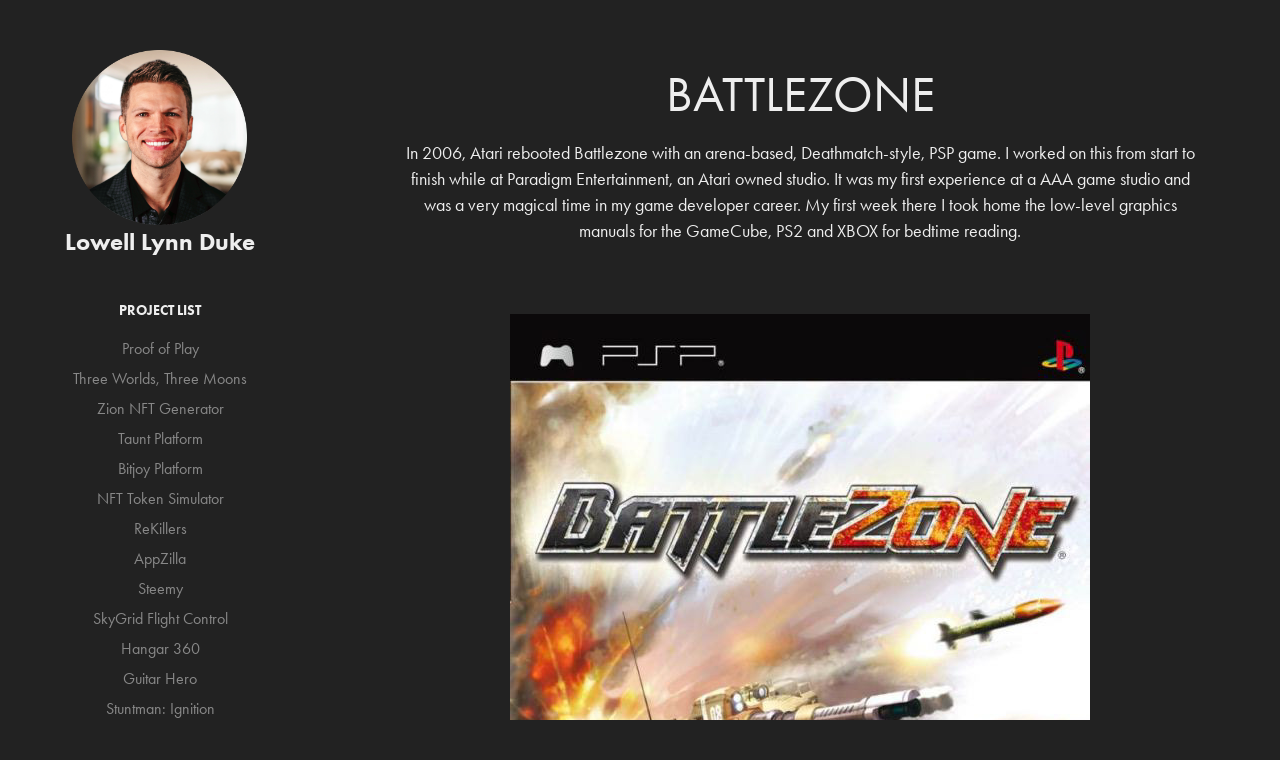

--- FILE ---
content_type: text/html; charset=utf-8
request_url: https://str11ngfello.me/battlezone
body_size: 5101
content:
<!DOCTYPE HTML>
<html lang="en-US">
<head>
  <meta charset="UTF-8" />
  <meta name="viewport" content="width=device-width, initial-scale=1" />
      <meta name="keywords"  content="web3,cto,blockchain,engineer,smart contract,ethereum,bitcoin" />
      <meta name="description"  content="In 2006, Atari rebooted Battlezone with an arena-based, Deathmatch-style, PSP game. I worked on this from start to finish while at Paradigm Entertainment, an Atari owned studio. It was my first experience at a AAA game studio and was a very magical time in my game developer career. My first week there I took home the low-level graphics manuals for the GameCube, PS2 and XBOX for bedtime reading." />
      <meta name="twitter:card"  content="summary_large_image" />
      <meta name="twitter:site"  content="@AdobePortfolio" />
      <meta  property="og:title" content="Lynn Duke's Portfolio of Software Projects - BattleZone" />
      <meta  property="og:description" content="In 2006, Atari rebooted Battlezone with an arena-based, Deathmatch-style, PSP game. I worked on this from start to finish while at Paradigm Entertainment, an Atari owned studio. It was my first experience at a AAA game studio and was a very magical time in my game developer career. My first week there I took home the low-level graphics manuals for the GameCube, PS2 and XBOX for bedtime reading." />
      <meta  property="og:image" content="https://cdn.myportfolio.com/128c7b94-0cd6-41b1-bc15-749ef419eba1/de3640ac-b12c-4e85-85eb-7d56de4feca9_rwc_0x142x580x580x580.jpg?h=fcb601a4b8e9ab7e8c731285600a4736" />
      <link rel="icon" href="[data-uri]"  />
      <link rel="stylesheet" href="/dist/css/main.css" type="text/css" />
      <link rel="stylesheet" href="https://cdn.myportfolio.com/128c7b94-0cd6-41b1-bc15-749ef419eba1/717829a48b5fad64747b7bf2f577ae731762292873.css?h=e19d321ca6b0053b922e00569e881aaf" type="text/css" />
    <link rel="canonical" href="https://str11ngfello.me/battlezone" />
      <title>Lynn Duke's Portfolio of Software Projects - BattleZone</title>
    <script type="text/javascript" src="//use.typekit.net/ik/[base64].js?cb=8dae7d4d979f383d5ca1dd118e49b6878a07c580" async onload="
    try {
      window.Typekit.load();
    } catch (e) {
      console.warn('Typekit not loaded.');
    }
    "></script>
</head>
  <body class="transition-enabled">  <div class='page-background-video page-background-video-with-panel'>
  </div>
  <div class="js-responsive-nav">
    <div class="responsive-nav has-social">
      <div class="close-responsive-click-area js-close-responsive-nav">
        <div class="close-responsive-button"></div>
      </div>
          <nav data-hover-hint="nav">
              <ul class="group">
                  <li class="gallery-title"><a href="/work" >Project List</a></li>
            <li class="project-title"><a href="/copy-of-three-worlds-three-moons" >Proof of Play</a></li>
            <li class="project-title"><a href="/three-worlds-three-moons" >Three Worlds, Three Moons</a></li>
            <li class="project-title"><a href="/zion-nft-generator" >Zion NFT Generator</a></li>
            <li class="project-title"><a href="/taunt-battleworld" >Taunt Platform</a></li>
            <li class="project-title"><a href="/bitjoy" >Bitjoy Platform</a></li>
            <li class="project-title"><a href="/token-simulator" >NFT Token Simulator</a></li>
            <li class="project-title"><a href="/rekillers" >ReKillers</a></li>
            <li class="project-title"><a href="/appzilla" >AppZilla</a></li>
            <li class="project-title"><a href="/steemy" >Steemy</a></li>
            <li class="project-title"><a href="/skygrid" >SkyGrid Flight Control</a></li>
            <li class="project-title"><a href="/hangar" >Hangar 360</a></li>
            <li class="project-title"><a href="/guitar-hero" >Guitar Hero</a></li>
            <li class="project-title"><a href="/stuntman-ignition" >Stuntman: Ignition</a></li>
            <li class="project-title"><a href="/splosion-man" >'Splosion Man</a></li>
            <li class="project-title"><a href="/battlezone" class="active">BattleZone</a></li>
            <li class="project-title"><a href="/comic-jumper" >Comic Jumper</a></li>
            <li class="project-title"><a href="/bally-gaming-1" >Bally Gaming</a></li>
            <li class="project-title"><a href="/helmet-hero" >Helmet Hero</a></li>
            <li class="project-title"><a href="/virtual-try-on-for-estee-lauder" >Estee Lauder</a></li>
            <li class="project-title"><a href="/binocular-blippar" >RayBan</a></li>
            <li class="project-title"><a href="/espn" >ESPN</a></li>
              </ul>
      <div class="page-title">
        <a href="/contact" >Contact</a>
      </div>
              <div class="social pf-nav-social" data-hover-hint="navSocialIcons">
                <ul>
                        <li>
                          <a href="http://www.linkedin.com/in/str11ngfello" target="_blank">
                            <svg version="1.1" id="Layer_1" xmlns="http://www.w3.org/2000/svg" xmlns:xlink="http://www.w3.org/1999/xlink" viewBox="0 0 30 24" style="enable-background:new 0 0 30 24;" xml:space="preserve" class="icon">
                            <path id="path-1_24_" d="M19.6,19v-5.8c0-1.4-0.5-2.4-1.7-2.4c-1,0-1.5,0.7-1.8,1.3C16,12.3,16,12.6,16,13v6h-3.4
                              c0,0,0.1-9.8,0-10.8H16v1.5c0,0,0,0,0,0h0v0C16.4,9,17.2,7.9,19,7.9c2.3,0,4,1.5,4,4.9V19H19.6z M8.9,6.7L8.9,6.7
                              C7.7,6.7,7,5.9,7,4.9C7,3.8,7.8,3,8.9,3s1.9,0.8,1.9,1.9C10.9,5.9,10.1,6.7,8.9,6.7z M10.6,19H7.2V8.2h3.4V19z"/>
                            </svg>
                          </a>
                        </li>
                </ul>
              </div>
          </nav>
    </div>
  </div>
  <div class="site-wrap cfix js-site-wrap">
    <div class="site-container">
      <div class="site-content e2e-site-content">
        <div class="sidebar-content">
          <header class="site-header">
              <div class="logo-wrap" data-hover-hint="logo">
                    <div class="logo e2e-site-logo-text logo-image  ">
    <a href="/work" class="image-normal image-link">
      <img src="https://cdn.myportfolio.com/128c7b94-0cd6-41b1-bc15-749ef419eba1/a6d7bc09-73bc-48d0-a8cd-71b6547af3c9_rwc_0x0x612x612x4096.png?h=bab9fc9fa6a48bdce1ef66c30e6e96f7" alt="Lowell Lynn Duke">
    </a>
</div>
<div class="logo-secondary logo-secondary-text ">
    <span class="preserve-whitespace">Lowell Lynn Duke</span>
</div>

              </div>
  <div class="hamburger-click-area js-hamburger">
    <div class="hamburger">
      <i></i>
      <i></i>
      <i></i>
    </div>
  </div>
          </header>
              <nav data-hover-hint="nav">
              <ul class="group">
                  <li class="gallery-title"><a href="/work" >Project List</a></li>
            <li class="project-title"><a href="/copy-of-three-worlds-three-moons" >Proof of Play</a></li>
            <li class="project-title"><a href="/three-worlds-three-moons" >Three Worlds, Three Moons</a></li>
            <li class="project-title"><a href="/zion-nft-generator" >Zion NFT Generator</a></li>
            <li class="project-title"><a href="/taunt-battleworld" >Taunt Platform</a></li>
            <li class="project-title"><a href="/bitjoy" >Bitjoy Platform</a></li>
            <li class="project-title"><a href="/token-simulator" >NFT Token Simulator</a></li>
            <li class="project-title"><a href="/rekillers" >ReKillers</a></li>
            <li class="project-title"><a href="/appzilla" >AppZilla</a></li>
            <li class="project-title"><a href="/steemy" >Steemy</a></li>
            <li class="project-title"><a href="/skygrid" >SkyGrid Flight Control</a></li>
            <li class="project-title"><a href="/hangar" >Hangar 360</a></li>
            <li class="project-title"><a href="/guitar-hero" >Guitar Hero</a></li>
            <li class="project-title"><a href="/stuntman-ignition" >Stuntman: Ignition</a></li>
            <li class="project-title"><a href="/splosion-man" >'Splosion Man</a></li>
            <li class="project-title"><a href="/battlezone" class="active">BattleZone</a></li>
            <li class="project-title"><a href="/comic-jumper" >Comic Jumper</a></li>
            <li class="project-title"><a href="/bally-gaming-1" >Bally Gaming</a></li>
            <li class="project-title"><a href="/helmet-hero" >Helmet Hero</a></li>
            <li class="project-title"><a href="/virtual-try-on-for-estee-lauder" >Estee Lauder</a></li>
            <li class="project-title"><a href="/binocular-blippar" >RayBan</a></li>
            <li class="project-title"><a href="/espn" >ESPN</a></li>
              </ul>
      <div class="page-title">
        <a href="/contact" >Contact</a>
      </div>
                  <div class="social pf-nav-social" data-hover-hint="navSocialIcons">
                    <ul>
                            <li>
                              <a href="http://www.linkedin.com/in/str11ngfello" target="_blank">
                                <svg version="1.1" id="Layer_1" xmlns="http://www.w3.org/2000/svg" xmlns:xlink="http://www.w3.org/1999/xlink" viewBox="0 0 30 24" style="enable-background:new 0 0 30 24;" xml:space="preserve" class="icon">
                                <path id="path-1_24_" d="M19.6,19v-5.8c0-1.4-0.5-2.4-1.7-2.4c-1,0-1.5,0.7-1.8,1.3C16,12.3,16,12.6,16,13v6h-3.4
                                  c0,0,0.1-9.8,0-10.8H16v1.5c0,0,0,0,0,0h0v0C16.4,9,17.2,7.9,19,7.9c2.3,0,4,1.5,4,4.9V19H19.6z M8.9,6.7L8.9,6.7
                                  C7.7,6.7,7,5.9,7,4.9C7,3.8,7.8,3,8.9,3s1.9,0.8,1.9,1.9C10.9,5.9,10.1,6.7,8.9,6.7z M10.6,19H7.2V8.2h3.4V19z"/>
                                </svg>
                              </a>
                            </li>
                    </ul>
                  </div>
              </nav>
        </div>
        <main>
  <div class="page-container" data-context="page.page.container" data-hover-hint="pageContainer">
    <section class="page standard-modules">
        <header class="page-header content" data-context="pages" data-identity="id:p6155c7dcca42b8d47bc87303cfd5c4b8e93d5c7cc886ef8a8c614" data-hover-hint="pageHeader" data-hover-hint-id="p6155c7dcca42b8d47bc87303cfd5c4b8e93d5c7cc886ef8a8c614">
            <h1 class="title preserve-whitespace e2e-site-page-title">BattleZone</h1>
            <p class="description">In 2006, Atari rebooted Battlezone with an arena-based, Deathmatch-style, PSP game. I worked on this from start to finish while at Paradigm Entertainment, an Atari owned studio. It was my first experience at a AAA game studio and was a very magical time in my game developer career. My first week there I took home the low-level graphics manuals for the GameCube, PS2 and XBOX for bedtime reading.</p>
        </header>
      <div class="page-content js-page-content" data-context="pages" data-identity="id:p6155c7dcca42b8d47bc87303cfd5c4b8e93d5c7cc886ef8a8c614">
        <div id="project-canvas" class="js-project-modules modules content">
          <div id="project-modules">
              
              <div class="project-module module image project-module-image js-js-project-module"  style="padding-top: px;
padding-bottom: px;
">

  

  
     <div class="js-lightbox" data-src="https://cdn.myportfolio.com/128c7b94-0cd6-41b1-bc15-749ef419eba1/e1818b9a-2b90-4691-bdd6-890c17fda009.jpg?h=6f0a92d105006908647a44971d87fdd4">
           <img
             class="js-lazy e2e-site-project-module-image"
             src="[data-uri]"
             data-src="https://cdn.myportfolio.com/128c7b94-0cd6-41b1-bc15-749ef419eba1/e1818b9a-2b90-4691-bdd6-890c17fda009_rw_600.jpg?h=5caa0010485c91fa758c2011dde43327"
             data-srcset="https://cdn.myportfolio.com/128c7b94-0cd6-41b1-bc15-749ef419eba1/e1818b9a-2b90-4691-bdd6-890c17fda009_rw_600.jpg?h=5caa0010485c91fa758c2011dde43327 580w,"
             data-sizes="(max-width: 580px) 100vw, 580px"
             width="580"
             height="0"
             style="padding-bottom: 173.79%; background: rgba(0, 0, 0, 0.03)"
             
           >
     </div>
  

</div>

              
              
              
              
              
              
              
              
              
              <div class="project-module module image project-module-image js-js-project-module"  style="padding-top: px;
padding-bottom: px;
">

  

  
     <div class="js-lightbox" data-src="https://cdn.myportfolio.com/128c7b94-0cd6-41b1-bc15-749ef419eba1/c3c195d8-3769-48d8-838b-72e6e904de3e.jpg?h=62ae36ab8da0560e5bbbddad97c95475">
           <img
             class="js-lazy e2e-site-project-module-image"
             src="[data-uri]"
             data-src="https://cdn.myportfolio.com/128c7b94-0cd6-41b1-bc15-749ef419eba1/c3c195d8-3769-48d8-838b-72e6e904de3e_rw_600.jpg?h=2923dd76ec08f3ba2656e2e74f3e8854"
             data-srcset="https://cdn.myportfolio.com/128c7b94-0cd6-41b1-bc15-749ef419eba1/c3c195d8-3769-48d8-838b-72e6e904de3e_rw_600.jpg?h=2923dd76ec08f3ba2656e2e74f3e8854 480w,"
             data-sizes="(max-width: 480px) 100vw, 480px"
             width="480"
             height="0"
             style="padding-bottom: 56.67%; background: rgba(0, 0, 0, 0.03)"
             
           >
     </div>
  

</div>

              
              
              
              
              
              
              
              
              
              <div class="project-module module image project-module-image js-js-project-module"  style="padding-top: 0px;
padding-bottom: px;
">

  

  
     <div class="js-lightbox" data-src="https://cdn.myportfolio.com/128c7b94-0cd6-41b1-bc15-749ef419eba1/d593cd80-26cf-455c-9925-84a904a27034.jpg?h=b4aa239060aeea79517bb66bb08f181c">
           <img
             class="js-lazy e2e-site-project-module-image"
             src="[data-uri]"
             data-src="https://cdn.myportfolio.com/128c7b94-0cd6-41b1-bc15-749ef419eba1/d593cd80-26cf-455c-9925-84a904a27034_rw_600.jpg?h=b8f385405929c204f78133631c6a279f"
             data-srcset="https://cdn.myportfolio.com/128c7b94-0cd6-41b1-bc15-749ef419eba1/d593cd80-26cf-455c-9925-84a904a27034_rw_600.jpg?h=b8f385405929c204f78133631c6a279f 480w,"
             data-sizes="(max-width: 480px) 100vw, 480px"
             width="480"
             height="0"
             style="padding-bottom: 56.67%; background: rgba(0, 0, 0, 0.03)"
             
           >
     </div>
  

</div>

              
              
              
              
              
              
              
              
              
              <div class="project-module module image project-module-image js-js-project-module"  style="padding-top: px;
padding-bottom: px;
">

  

  
     <div class="js-lightbox" data-src="https://cdn.myportfolio.com/128c7b94-0cd6-41b1-bc15-749ef419eba1/6e237fb3-1df7-413f-b676-503868fcfc2e.jpg?h=9ff17fb706a36b40698476cb5d00fcc6">
           <img
             class="js-lazy e2e-site-project-module-image"
             src="[data-uri]"
             data-src="https://cdn.myportfolio.com/128c7b94-0cd6-41b1-bc15-749ef419eba1/6e237fb3-1df7-413f-b676-503868fcfc2e_rw_600.jpg?h=887c532d7ee5ce88f300513bc2db6073"
             data-srcset="https://cdn.myportfolio.com/128c7b94-0cd6-41b1-bc15-749ef419eba1/6e237fb3-1df7-413f-b676-503868fcfc2e_rw_600.jpg?h=887c532d7ee5ce88f300513bc2db6073 500w,"
             data-sizes="(max-width: 500px) 100vw, 500px"
             width="500"
             height="0"
             style="padding-bottom: 59%; background: rgba(0, 0, 0, 0.03)"
             
           >
     </div>
  

</div>

              
              
              
              
              
              
              
              
              
              <div class="project-module module image project-module-image js-js-project-module"  style="padding-top: px;
padding-bottom: px;
">

  

  
     <div class="js-lightbox" data-src="https://cdn.myportfolio.com/128c7b94-0cd6-41b1-bc15-749ef419eba1/6da2cdad-8b63-4a12-b3d4-57b1735887de.jpg?h=0a25783c781c5b2b101c074b84da982f">
           <img
             class="js-lazy e2e-site-project-module-image"
             src="[data-uri]"
             data-src="https://cdn.myportfolio.com/128c7b94-0cd6-41b1-bc15-749ef419eba1/6da2cdad-8b63-4a12-b3d4-57b1735887de_rw_600.jpg?h=af3134a2046bc3b260c96b4242d68d7a"
             data-srcset="https://cdn.myportfolio.com/128c7b94-0cd6-41b1-bc15-749ef419eba1/6da2cdad-8b63-4a12-b3d4-57b1735887de_rw_600.jpg?h=af3134a2046bc3b260c96b4242d68d7a 480w,"
             data-sizes="(max-width: 480px) 100vw, 480px"
             width="480"
             height="0"
             style="padding-bottom: 56.67%; background: rgba(0, 0, 0, 0.03)"
             
           >
     </div>
  

</div>

              
              
              
              
              
              
              
              
              
              <div class="project-module module image project-module-image js-js-project-module"  style="padding-top: px;
padding-bottom: px;
">

  

  
     <div class="js-lightbox" data-src="https://cdn.myportfolio.com/128c7b94-0cd6-41b1-bc15-749ef419eba1/b73f3c9c-50f6-4490-985d-d9895a240df7.jpg?h=d693ebbf151b187e1f35b12c983f2b47">
           <img
             class="js-lazy e2e-site-project-module-image"
             src="[data-uri]"
             data-src="https://cdn.myportfolio.com/128c7b94-0cd6-41b1-bc15-749ef419eba1/b73f3c9c-50f6-4490-985d-d9895a240df7_rw_600.jpg?h=b0be7ebd4c78f8d6600226516d26d228"
             data-srcset="https://cdn.myportfolio.com/128c7b94-0cd6-41b1-bc15-749ef419eba1/b73f3c9c-50f6-4490-985d-d9895a240df7_rw_600.jpg?h=b0be7ebd4c78f8d6600226516d26d228 286w,"
             data-sizes="(max-width: 286px) 100vw, 286px"
             width="286"
             height="0"
             style="padding-bottom: 155.59%; background: rgba(0, 0, 0, 0.03)"
             
           >
     </div>
  

</div>

              
              
              
              
              
              
              
              
              
              <div class="project-module module image project-module-image js-js-project-module"  style="padding-top: px;
padding-bottom: px;
">

  

  
     <div class="js-lightbox" data-src="https://cdn.myportfolio.com/128c7b94-0cd6-41b1-bc15-749ef419eba1/f14aefcd-2b12-4edd-8ecf-95e2352d7a40.jpg?h=28e425683dc9c455053441ff1105cce0">
           <img
             class="js-lazy e2e-site-project-module-image"
             src="[data-uri]"
             data-src="https://cdn.myportfolio.com/128c7b94-0cd6-41b1-bc15-749ef419eba1/f14aefcd-2b12-4edd-8ecf-95e2352d7a40_rw_600.jpg?h=43f86985e763803c7b326664d5b27584"
             data-srcset="https://cdn.myportfolio.com/128c7b94-0cd6-41b1-bc15-749ef419eba1/f14aefcd-2b12-4edd-8ecf-95e2352d7a40_rw_600.jpg?h=43f86985e763803c7b326664d5b27584 480w,"
             data-sizes="(max-width: 480px) 100vw, 480px"
             width="480"
             height="0"
             style="padding-bottom: 56.67%; background: rgba(0, 0, 0, 0.03)"
             
           >
     </div>
  

</div>

              
              
              
              
              
              
              
              
              
              <div class="project-module module image project-module-image js-js-project-module"  style="padding-top: px;
padding-bottom: px;
">

  

  
     <div class="js-lightbox" data-src="https://cdn.myportfolio.com/128c7b94-0cd6-41b1-bc15-749ef419eba1/7606b82b-c55e-4535-b4d9-5a9410e8db23.jpg?h=390dcb0ecb402b09f1e1d437e4593a7a">
           <img
             class="js-lazy e2e-site-project-module-image"
             src="[data-uri]"
             data-src="https://cdn.myportfolio.com/128c7b94-0cd6-41b1-bc15-749ef419eba1/7606b82b-c55e-4535-b4d9-5a9410e8db23_rw_600.jpg?h=ff660e076da83598e49873dfd796acaa"
             data-srcset="https://cdn.myportfolio.com/128c7b94-0cd6-41b1-bc15-749ef419eba1/7606b82b-c55e-4535-b4d9-5a9410e8db23_rw_600.jpg?h=ff660e076da83598e49873dfd796acaa 400w,"
             data-sizes="(max-width: 400px) 100vw, 400px"
             width="400"
             height="0"
             style="padding-bottom: 30%; background: rgba(0, 0, 0, 0.03)"
             
           >
     </div>
  

</div>

              
              
              
              
              
              
              
              
              
              <div class="project-module module image project-module-image js-js-project-module"  style="padding-top: px;
padding-bottom: px;
">

  

  
     <div class="js-lightbox" data-src="https://cdn.myportfolio.com/128c7b94-0cd6-41b1-bc15-749ef419eba1/0e837cb9-040b-48f0-83e8-2398db2fea5a.jpg?h=1ad8a0a9529234183a8d7291d7185dc9">
           <img
             class="js-lazy e2e-site-project-module-image"
             src="[data-uri]"
             data-src="https://cdn.myportfolio.com/128c7b94-0cd6-41b1-bc15-749ef419eba1/0e837cb9-040b-48f0-83e8-2398db2fea5a_rw_600.jpg?h=e2cad73fb0ad064dd25896d2905f36d7"
             data-srcset="https://cdn.myportfolio.com/128c7b94-0cd6-41b1-bc15-749ef419eba1/0e837cb9-040b-48f0-83e8-2398db2fea5a_rw_600.jpg?h=e2cad73fb0ad064dd25896d2905f36d7 480w,"
             data-sizes="(max-width: 480px) 100vw, 480px"
             width="480"
             height="0"
             style="padding-bottom: 56.67%; background: rgba(0, 0, 0, 0.03)"
             
           >
     </div>
  

</div>

              
              
              
              
              
              
              
              
              
              <div class="project-module module image project-module-image js-js-project-module"  style="padding-top: px;
padding-bottom: px;
">

  

  
     <div class="js-lightbox" data-src="https://cdn.myportfolio.com/128c7b94-0cd6-41b1-bc15-749ef419eba1/1f20c43e-68a1-4a81-a960-b6c5e24d9bb3.jpg?h=b260e4ceb45ef365471d04e2a644175a">
           <img
             class="js-lazy e2e-site-project-module-image"
             src="[data-uri]"
             data-src="https://cdn.myportfolio.com/128c7b94-0cd6-41b1-bc15-749ef419eba1/1f20c43e-68a1-4a81-a960-b6c5e24d9bb3_rw_600.jpg?h=211992b2698115f4ef484dfd8edfcf73"
             data-srcset="https://cdn.myportfolio.com/128c7b94-0cd6-41b1-bc15-749ef419eba1/1f20c43e-68a1-4a81-a960-b6c5e24d9bb3_rw_600.jpg?h=211992b2698115f4ef484dfd8edfcf73 298w,"
             data-sizes="(max-width: 298px) 100vw, 298px"
             width="298"
             height="0"
             style="padding-bottom: 56.71%; background: rgba(0, 0, 0, 0.03)"
             
           >
     </div>
  

</div>

              
              
              
              
              
              
              
              
              
              <div class="project-module module image project-module-image js-js-project-module"  style="padding-top: px;
padding-bottom: px;
">

  

  
     <div class="js-lightbox" data-src="https://cdn.myportfolio.com/128c7b94-0cd6-41b1-bc15-749ef419eba1/34941ddf-8b87-409a-8f86-52a988369807.jpg?h=b39bfdef377e0968bdc7db7f60b7eafb">
           <img
             class="js-lazy e2e-site-project-module-image"
             src="[data-uri]"
             data-src="https://cdn.myportfolio.com/128c7b94-0cd6-41b1-bc15-749ef419eba1/34941ddf-8b87-409a-8f86-52a988369807_rw_600.jpg?h=915a5a19e467ea73eb3c2a1aa519270f"
             data-srcset="https://cdn.myportfolio.com/128c7b94-0cd6-41b1-bc15-749ef419eba1/34941ddf-8b87-409a-8f86-52a988369807_rw_600.jpg?h=915a5a19e467ea73eb3c2a1aa519270f 256w,"
             data-sizes="(max-width: 256px) 100vw, 256px"
             width="256"
             height="0"
             style="padding-bottom: 173.44%; background: rgba(0, 0, 0, 0.03)"
             
           >
     </div>
  

</div>

              
              
              
              
              
              
              
              
          </div>
        </div>
      </div>
    </section>
        <section class="back-to-top" data-hover-hint="backToTop">
          <a href="#"><span class="arrow">&uarr;</span><span class="preserve-whitespace">Back to Top</span></a>
        </section>
        <a class="back-to-top-fixed js-back-to-top back-to-top-fixed-with-panel" data-hover-hint="backToTop" data-hover-hint-placement="top-start" href="#">
          <svg version="1.1" id="Layer_1" xmlns="http://www.w3.org/2000/svg" xmlns:xlink="http://www.w3.org/1999/xlink" x="0px" y="0px"
           viewBox="0 0 26 26" style="enable-background:new 0 0 26 26;" xml:space="preserve" class="icon icon-back-to-top">
          <g>
            <path d="M13.8,1.3L21.6,9c0.1,0.1,0.1,0.3,0.2,0.4c0.1,0.1,0.1,0.3,0.1,0.4s0,0.3-0.1,0.4c-0.1,0.1-0.1,0.3-0.3,0.4
              c-0.1,0.1-0.2,0.2-0.4,0.3c-0.2,0.1-0.3,0.1-0.4,0.1c-0.1,0-0.3,0-0.4-0.1c-0.2-0.1-0.3-0.2-0.4-0.3L14.2,5l0,19.1
              c0,0.2-0.1,0.3-0.1,0.5c0,0.1-0.1,0.3-0.3,0.4c-0.1,0.1-0.2,0.2-0.4,0.3c-0.1,0.1-0.3,0.1-0.5,0.1c-0.1,0-0.3,0-0.4-0.1
              c-0.1-0.1-0.3-0.1-0.4-0.3c-0.1-0.1-0.2-0.2-0.3-0.4c-0.1-0.1-0.1-0.3-0.1-0.5l0-19.1l-5.7,5.7C6,10.8,5.8,10.9,5.7,11
              c-0.1,0.1-0.3,0.1-0.4,0.1c-0.2,0-0.3,0-0.4-0.1c-0.1-0.1-0.3-0.2-0.4-0.3c-0.1-0.1-0.1-0.2-0.2-0.4C4.1,10.2,4,10.1,4.1,9.9
              c0-0.1,0-0.3,0.1-0.4c0-0.1,0.1-0.3,0.3-0.4l7.7-7.8c0.1,0,0.2-0.1,0.2-0.1c0,0,0.1-0.1,0.2-0.1c0.1,0,0.2,0,0.2-0.1
              c0.1,0,0.1,0,0.2,0c0,0,0.1,0,0.2,0c0.1,0,0.2,0,0.2,0.1c0.1,0,0.1,0.1,0.2,0.1C13.7,1.2,13.8,1.2,13.8,1.3z"/>
          </g>
          </svg>
        </a>
  </div>
              <footer class="site-footer" data-hover-hint="footer">
                  <div class="social pf-footer-social" data-context="theme.footer" data-hover-hint="footerSocialIcons">
                    <ul>
                            <li>
                              <a href="http://www.linkedin.com/in/str11ngfello" target="_blank">
                                <svg version="1.1" id="Layer_1" xmlns="http://www.w3.org/2000/svg" xmlns:xlink="http://www.w3.org/1999/xlink" viewBox="0 0 30 24" style="enable-background:new 0 0 30 24;" xml:space="preserve" class="icon">
                                <path id="path-1_24_" d="M19.6,19v-5.8c0-1.4-0.5-2.4-1.7-2.4c-1,0-1.5,0.7-1.8,1.3C16,12.3,16,12.6,16,13v6h-3.4
                                  c0,0,0.1-9.8,0-10.8H16v1.5c0,0,0,0,0,0h0v0C16.4,9,17.2,7.9,19,7.9c2.3,0,4,1.5,4,4.9V19H19.6z M8.9,6.7L8.9,6.7
                                  C7.7,6.7,7,5.9,7,4.9C7,3.8,7.8,3,8.9,3s1.9,0.8,1.9,1.9C10.9,5.9,10.1,6.7,8.9,6.7z M10.6,19H7.2V8.2h3.4V19z"/>
                                </svg>
                              </a>
                            </li>
                    </ul>
                  </div>
                <div class="footer-text">
                  Powered by <a href="http://portfolio.adobe.com" target="_blank">Adobe Portfolio</a>
                </div>
              </footer>
        </main>
      </div>
    </div>
  </div>
</body>
<script type="text/javascript">
  // fix for Safari's back/forward cache
  window.onpageshow = function(e) {
    if (e.persisted) { window.location.reload(); }
  };
</script>
  <script type="text/javascript">var __config__ = {"page_id":"p6155c7dcca42b8d47bc87303cfd5c4b8e93d5c7cc886ef8a8c614","theme":{"name":"jackie"},"pageTransition":true,"linkTransition":true,"disableDownload":false,"localizedValidationMessages":{"required":"This field is required","Email":"This field must be a valid email address"},"lightbox":{"enabled":true,"color":{"opacity":0.94,"hex":"#fff"}},"cookie_banner":{"enabled":false}};</script>
  <script type="text/javascript" src="/site/translations?cb=8dae7d4d979f383d5ca1dd118e49b6878a07c580"></script>
  <script type="text/javascript" src="/dist/js/main.js?cb=8dae7d4d979f383d5ca1dd118e49b6878a07c580"></script>
</html>
